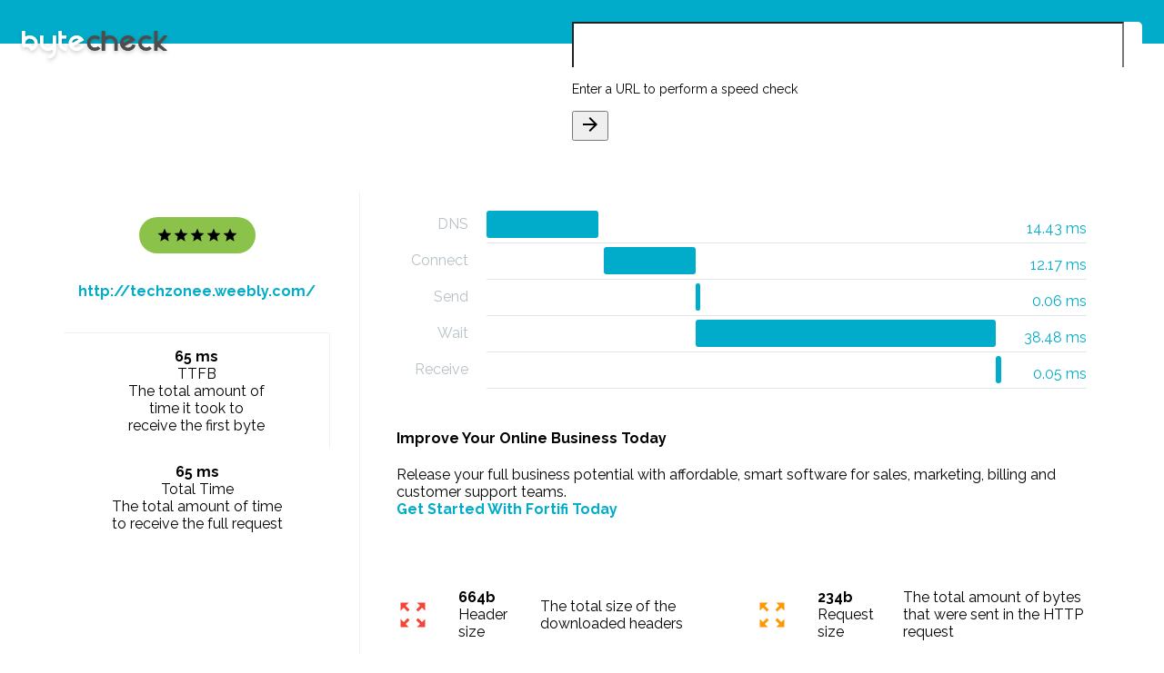

--- FILE ---
content_type: text/css; charset=utf-8
request_url: http://www.bytecheck.com/styles/styles.css
body_size: 16853
content:
/**
 * Copyright 2015 Google Inc. All Rights Reserved.
 *
 * Licensed under the Apache License, Version 2.0 (the "License");
 * you may not use this file except in compliance with the License.
 * You may obtain a copy of the License at
 *
 *            http://www.apache.org/licenses/LICENSE-2.0
 *
 * Unless required by applicable law or agreed to in writing, software
 * distributed under the License is distributed on an "AS IS" BASIS,
 * WITHOUT WARRANTIES OR CONDITIONS OF ANY KIND, either express or implied.
 * See the License for the specific language governing permissions and
 * limitations under the License.
 */

body {
    margin: 0;
}

a {
    text-decoration: none;
    color: #00ACC9
}

/* Disable ugly boxes around images in IE10 */
a img {
    border: 0px;
}

button {
    outline: none;
    cursor: pointer;
}

::-moz-selection {
    background-color: #FFC108;
    color: #fff;
}

::selection {
    background-color: #FFC108;
    color: #fff;
}

.section--center {
    max-width: 1140px;
    margin: 0 auto;
    box-sizing: border-box;
}

.byte-check-header {
    display: flex;
    align-items: center;
    justify-content: center;
    height: 40vh;
}

.website-check .byte-check-header {
    height: auto;
    padding: 24px;
    display: block;
}

.byte-check-header-content {
    width: 440px;
    transition: all .5s;
}

.website-check .byte-check-header-content {
    width: 160px;
    transition: all .5s;
    float: left;
}

.website-check .byte-check-header-content .mdl-typography--headline {
    display: none;
}

.website-check .byte-check-logo {
    margin-top: 10px;
}

.byte-check-logo {
    -webkit-filter: drop-shadow(0 2px 2px rgba(0, 0, 0, .2));
    filter: drop-shadow(0 2px 2px rgba(0, 0, 0, .2));
}

.byte-check-input {
    position: relative;
    margin-top: 40px;
    padding: 0;
    background: #fff;
    transition: all .5s;
    border-radius: 5px;
}

.website-check .byte-check-input {
    margin-top: 0;
    transition: all .5s;
    float: right;
}

.in-progress.website-check .byte-check-input {
    display: none;
}

.website-check .byte-check-input #byte-check-input-go {
    bottom: 8px;
    right: 8px;
}

.website-check.in-progress .byte-check-home-input #byte-check-input-go {
    display: none;
}

.website-check .byte-check-input #byte-check-input-go {
    display: block;
}

.byte-check-input .mdl-textfield__expandable-holder {
    width: 250px;
    max-width: 600px;
    margin-left: 0;
}

.byte-check-input .mdl-textfield__input {
    line-height: 48px;
    padding: 0 16px;
    border-bottom: none;
    position: relative;
    box-sizing: border-box;
    z-index: 0;
    width: calc(100% - 20px);
}

.byte-check-input .mdl-textfield__label {
    line-height: 48px;
    top: 0;
    text-indent: 16px;
    font-size: 14px;
}

.byte-check-input.mdl-textfield--floating-label .mdl-textfield__label:after,
.byte-check-input.mdl-textfield--floating-label .mdl-textfield__label:after,
.byte-check-input.mdl-textfield--floating-label .mdl-textfield__label:after {
    bottom: 0;
    border-radius: 3px;
}

.byte-check-input.mdl-textfield--floating-label.is-focused .mdl-textfield__label:after,
.byte-check-input.mdl-textfield--floating-label.is-dirty .mdl-textfield__label:after,
.byte-check-input.mdl-textfield--floating-label.has-placeholder .mdl-textfield__label:after {
    visibility: visible;
    width: 100%;
    left: 0;
}

.website-check .byte-check-input.mdl-textfield--floating-label.is-focused .mdl-textfield__label,
.website-check .byte-check-input.mdl-textfield--floating-label.is-dirty .mdl-textfield__label,
.website-check .byte-check-input.mdl-textfield--floating-label.has-placeholder .mdl-textfield__label {
    visibility: hidden;
    top: 0;
}

.mdl-textfield.is-invalid .mdl-textfield__input {
    color: #fff;
    z-index: 1;
}

.mdl-textfield.is-invalid .mdl-textfield__label:after {
    height: 48px;
}

.byte-check-input.mdl-textfield--floating-label.is-focused .mdl-textfield__label,
.byte-check-input.mdl-textfield--floating-label.is-dirty .mdl-textfield__label,
.byte-check-input.mdl-textfield--floating-label.has-placeholder .mdl-textfield__label {
    font-size: 12px;
    color: rgba(255, 255, 255, .54);
    top: -48px;
}

.byte-check-input .mdl-textfield__error {
    color: #fff;
}

.byte-check-go {
    position: absolute;
    top: 40vh;
    left: 50%;
    margin: -60px;
    z-index: 4;
}

.website-check.in-progress .byte-check-go {
    display: block;
}

.website-check .byte-check-go {
    display: none;
}

.website-check .byte-check-go {
    top: 55vh;
}

.check-complete .byte-check-go {
    display: none;
}

.byte-check-button-line {
    top: 50%;
    left: 50%;
    content: "";
    position: absolute;
    background-color: #eeeeee;
    height: 4px;
    width: 40px;
    border-radius: 5px;
    transition: all .5s;
    margin: -2px 0 0 -20px;
}

.website-check .byte-check-button-line {
    width: 10px;
    height: 10px;
    margin: -5px;
}

.byte-check-go-label {
    text-transform: uppercase;
    position: absolute;
    top: 40vh;
    left: 50%;
    margin: -56px 0 0 -50px;
    z-index: 4;
    font-weight: bold;
    width: 100px;
    transition: all .5s;
    display: none;
}

.website-check .byte-check-go-label {
    text-transform: none;
    top: 41vh;
    left: 0;
    margin: -100px 0 0 0;
    font-weight: 300;
    font-size: 24px;
    width: 100%;
    color: #546E7A !important;
    opacity: .54;
    transition: all .5s;
}

.website-check.in-progress .byte-check-go-label {
    top: 51vh;
    display: block;
}

.website-check .byte-check-go-label {
    display: none;
}

.in-progress .byte-check-clock {
    visibility: visible;
}

.byte-check-clock {
    display: block;
    visibility: hidden;
    border-radius: 70px;
    border: none;
    background: #FFC108;
    position: absolute;
    width: 120px;
    height: 120px;
    transform: scale(.459, .459);
    transition: all .5s;
}

.website-check .byte-check-clock {
    transform: scale(1, 1);
    transition: all .5s;
}

.byte-check-clock:after {
    top: 55px;
    left: 66px;
    content: "";
    position: absolute;
    background-color: #eeeeee;
    height: 30px;
    width: 4px;
    border-radius: 5px;
    -webkit-transform: rotate(45deg);
    transform: rotate(45deg);
    -webkit-transition: all .5s;
    transition: all .5s;
}

.website-check .byte-check-clock:after {
    top: 12px;
    left: 48%;
    height: 50px;
    transform: rotate(0deg);
    -webkit-transform-origin: 50% 97%;
    transform-origin: 50% 97%;
    -webkit-animation: grdAiguille 1s linear infinite;
    animation: grdAiguille 1s linear infinite;
    transition: all .5s;
}

@-webkit-keyframes grdAiguille {
    0% {
        -webkit-transform: rotate(45deg);
    }
    100% {
        -webkit-transform: rotate(405deg);
    }
}

@keyframes grdAiguille {
    0% {
        transform: rotate(45deg);
    }
    100% {
        transform: rotate(405deg);
    }
}

.byte-check-clock:before {
    top: 35px;
    left: 66px;
    content: "";
    position: absolute;
    background-color: #eeeeee;
    height: 30px;
    width: 4px;
    border-radius: 5px;
    -webkit-transform: rotate(-45deg);
    transform: rotate(-45deg);
    -webkit-transition: all .5s;
    transition: all .5s;
}

.website-check .byte-check-clock:before {
    top: 22px;
    left: 48%;
    height: 40px;
    transform: rotate(0deg);
    -webkit-transform-origin: 50% 94%;
    transform-origin: 50% 94%;
    -webkit-animation: ptAiguille 6s linear infinite;
    animation: ptAiguille 6s linear infinite;
    transition: all .5s;
}

@-webkit-keyframes ptAiguille {
    0% {
        -webkit-transform: rotate(-45deg);
    }
    100% {
        -webkit-transform: rotate(315deg);
    }
}

@keyframes ptAiguille {
    0% {
        transform: rotate(-45deg);
    }
    100% {
        transform: rotate(315deg);
    }
}

.byte-check-main-section {
    display: flex;
    align-items: center;
    justify-content: center;
    min-height: 200px;
    min-height: calc(60vh - 70px);
    transition: all .5s;
}

.website-check.in-progress .byte-check-main-section {
    min-height: calc(100vh - 165px);
    transition: all .5s;
    display: block;
}

.website-check .byte-check-main-section {
    min-height: calc(100vh - 213px);
    height: auto;
    display: block;
    transition: all .5s;
}

.byte-check-greeting {
    width: 70%;
    opacity: .75;
}

.website-check .byte-check-greeting {
    display: none;
}

.byte-check-greeting .mdl-typography--display-1 {
    margin-bottom: 16px;
}

.byte-check-results,
.website-check.in-progress .byte-check-results {
    display: none;
    width: 100%;
}

.website-check .byte-check-results {
    display: flex;
    padding: 56px 0;
}

.mdl-card {
    min-height: 50px;
}

.byte-check-results .mdl-card {
    width: 100%;
    border-radius: 10px;
    margin-bottom: 30px;
}

.byte-check-summary-container {
    margin-right: 24px;
    padding-right: 32px;
    border-right: 1px solid rgba(84, 110, 122, 0.09);
    width: calc(33.3333333333% - 56px);
}

.byte-check-summary {
    text-align: center;
    margin-bottom: 30px;
}

.byte-check-summary-top {
    padding: 32px 16px;
    padding-top: 48px;
}

.byte-check-website-image {
    margin: 0 auto;
    height: 180px;
    width: 180px;
    border-radius: 90px;
    border: 1px solid rgba(84, 110, 122, 0.09);
    background: url(../images/ring.gif) center center no-repeat;

}

.byte-check-website-address {
    width: 100%;
    font-weight: 700;
    margin-top: 32px;
    overflow: hidden;
    text-overflow: ellipsis;
    display: inline-block;
}

.byte-check-website-rating {
    display: flex;
    align-items: center;
    justify-content: center;
    height: 40px;
    width: 128px;
    border-radius: 20px;
    margin: -20px auto 0;
}

.byte-check-website-rating i:nth-child(n) {
    opacity: .4;
}

.byte-check-website-rating.no-star {
    background: #400003;
}

.byte-check-website-rating.one-star {
    background: #f44337;
}

.byte-check-website-rating.one-star i:nth-child(1) {
    opacity: 1;
}

.byte-check-website-rating.two-star {
    background: #ff9800;
}

.byte-check-website-rating.two-star i:nth-child(1),
.byte-check-website-rating.two-star i:nth-child(2) {
    opacity: 1;
}

.byte-check-website-rating.three-star {
    background: #ffc108;
}

.byte-check-website-rating.three-star i:nth-child(1),
.byte-check-website-rating.three-star i:nth-child(2),
.byte-check-website-rating.three-star i:nth-child(3) {
    opacity: 1;
}

.byte-check-website-rating.four-star {
    background: #cddc39;
}

.byte-check-website-rating.four-star i:nth-child(1),
.byte-check-website-rating.four-star i:nth-child(2),
.byte-check-website-rating.four-star i:nth-child(3),
.byte-check-website-rating.four-star i:nth-child(4) {
    opacity: 1;
}

.byte-check-website-rating.five-star {
    background: #8bc34a;
}

.byte-check-website-rating.five-star i:nth-child(1),
.byte-check-website-rating.five-star i:nth-child(2),
.byte-check-website-rating.five-star i:nth-child(3),
.byte-check-website-rating.five-star i:nth-child(4),
.byte-check-website-rating.five-star i:nth-child(5) {
    opacity: 1;
}

.byte-check-summary-bottom {
    width: 100%;
    border-top: 1px solid rgba(84, 110, 122, 0.09);
}

.byte-check-summary-bottom .mdl-cell {
    text-align: center;
    padding: 16px;
}

.byte-check-summary-bottom .mdl-cell:first-child {
    border-right: 1px solid rgba(84, 110, 122, 0.09);
}

.byte-check-waterfall {
    margin-bottom: 30px;
}

.byte-check-info {
    display: flex;
    flex-flow: row wrap;
}

.byte-check-info-value {
    font-weight: 700;
}

.byte-check-info-item {
    margin: auto 0;
    width: 50%;
    display: flex;
    align-items: center;
    border-bottom: 1px solid rgba(84, 110, 122, 0.09);
}

@media (max-width: 900px) {
    .byte-check-info-item {
        width: 100%;
    }
}

.byte-check-info-item > i {
    padding-left: 16px;
}

.byte-check-info-item > div {
    padding: 16px;
}

.byte-check-info-item .byte-check-info-rating-indicator {
    margin-right: 16px;
}

.byte-check-info-item.one-star .byte-check-info-rating-indicator {
    color: #f44337;
}

.byte-check-info-item.two-star .byte-check-info-rating-indicator {
    color: #ff9800;
}

.byte-check-info-item.three-star .byte-check-info-rating-indicator {
    color: #ffc108;
}

.byte-check-info-item.four-star .byte-check-info-rating-indicator {
    color: #cddc39;
}

.byte-check-info-item.five-star .byte-check-info-rating-indicator {
    color: #8bc34a;
}

footer {
    padding: 24px 0;
    margin: 0 24px;
    border-top: 1px solid rgba(84, 110, 122, 0.09);
}

.lucid-cube-link {
    float: right;
}

@media (max-width: 959px) {
    .website-check .byte-check-results {
        padding: 0;
    }

    .byte-check-summary-container.mdl-cell--4-col {
        width: calc(50% - 56px);
    }

    .byte-check-summary-bottom .mdl-cell--6-col {
        width: 50%;
    }

    .byte-check-details-container.mdl-cell--8-col {
        width: calc(50% - 16px);
    }
}

@media (max-width: 839px) {
    .byte-check-summary-container.mdl-cell--4-col {
        width: calc(100% - 16px);
        padding: 0;
        margin: 8px;
    }

    .byte-check-details-container.mdl-cell--8-col {
        width: calc(100% - 16px);
    }
}

@media (max-width: 600px) {

    .byte-check-header {
        height: 320px;
    }

    .homepage .byte-check-home-input #byte-check-input-go {
        top: 320px !important;
    }

    .website-check .byte-check-header {
        display: flex;
    }

    .byte-check-header-content {
        width: 80%;
    }

    .byte-check-input {
        margin-top: 20px;
    }

    .website-check .byte-check-input {
        margin-top: 10px;
    }

    .byte-check-input.mdl-textfield--floating-label.is-focused .mdl-textfield__label,
    .byte-check-input.mdl-textfield--floating-label.is-dirty .mdl-textfield__label,
    .byte-check-input.mdl-textfield--floating-label.has-placeholder .mdl-textfield__label {
        visibility: hidden;
        top: 0;
    }

    .byte-check-main-section {
        height: auto;
    }

    .byte-check-greeting {
        width: 80%;
        padding: 40px 0;
    }

    .byte-check-go {
        top: 320px;
    }

    .byte-check-go-label {
        top: 330px;
    }
}

@media (min-height: 420px) {
    .homepage .byte-check-home-input #byte-check-input-go {
        top: 40vh;
        left: 50%;
        bottom: auto;
        margin-left: -30px;
        margin-top: -30px;
        border-radius: 60px;
        border: none;
        background: #FFC108;
        position: absolute;
        width: 60px;
        height: 60px;
    }
}

@media (max-height: 420px) {

    .homepage .byte-check-home-input #byte-check-input-go {
        position: absolute;
        top: 33px !important;
        right: 29px;
        box-shadow: none;
        color: #00acc9 !important;
    }

    .byte-check-header {
        height: auto;
        padding: 24px;
        display: block;
    }

    .byte-check-header-content {
        width: 160px;
        float: left;
    }

    .byte-check-header-content .mdl-typography--headline {
        display: none;
    }

    .byte-check-input {
        margin-top: 0;
        float: right;
    }

    .byte-check-input #byte-check-input-go {
        display: block;
    }

    .byte-check-input.mdl-textfield--floating-label.is-focused .mdl-textfield__label,
    .byte-check-input.mdl-textfield--floating-label.is-dirty .mdl-textfield__label,
    .byte-check-input.mdl-textfield--floating-label.has-placeholder .mdl-textfield__label {
        visibility: hidden;
        top: 0;
    }

    .byte-check-go,
    .byte-check-go-label,
    .website-check.in-progress .byte-check-go-label {
        display: none;
    }

    .byte-check-greeting {
        width: 80%;
        padding: 40px 0;
    }
}

@media (max-width: 479px) {

}

.bc-waterfall {
    list-style-type: none;
    padding: 0 15px;
}

.bc-waterfall li {
    line-height: 40px;
    height: 40px;
    position: relative;
}

.bc-waterfall li em {
    width: 80px;
    text-align: right;
    font-style: normal;
    float: left;
    color: #B7C1C6;
}

.bc-waterfall li div {
    position: absolute;
    left: 100px;
    right: 0;
    height: 35px;
    top: 5px;
    padding-right: 100px;
    border-bottom: 1px solid #DDE7EC;
}

.bc-waterfall li div span {
    color: #00ACC9;
    float: right;
    line-height: 30px;
    position: absolute;
    right: 0;
    top: 5px;
}

.bc-waterfall li.redirect div i {
    background-color: #75689e;
}

.bc-waterfall li.redirect div span {
    color: #75689e;
}

.bc-waterfall li div i {
    background-color: #00ACC9;
    display: inline-block;
    height: 30px;
    -webkit-border-radius: 3px;
    -moz-border-radius: 3px;
    border-radius: 3px;
}

.sslexpire, .hosting, .fortifi {
    padding: 16px;
    display: block;
}

.fortifi h4,
.sslexpire h4,
.hosting h4 {
    margin-top: 0;
}
